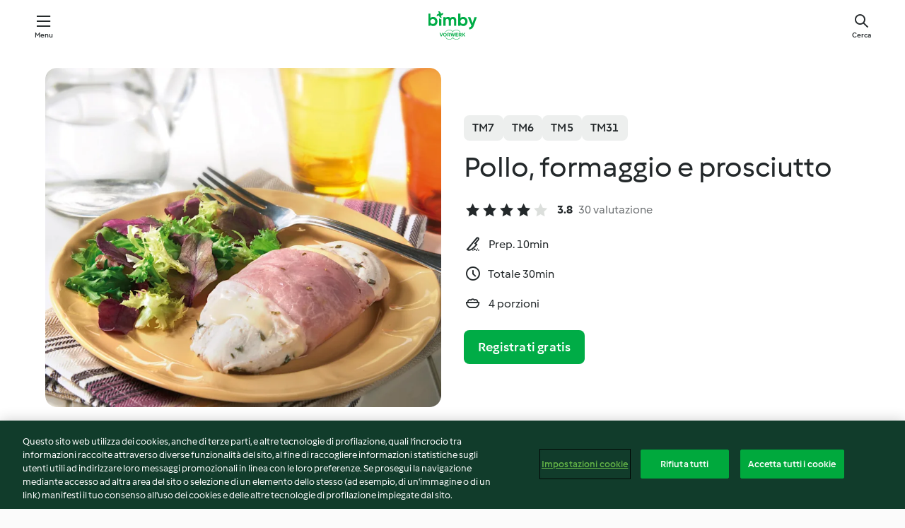

--- FILE ---
content_type: text/html; charset=utf-8
request_url: https://cookidoo.it/recipes/recipe/it-IT/r98388
body_size: 10409
content:
<!DOCTYPE html>
<html
  lang="it-IT"
  class="cicd2-theme">
<head>
    <meta property="og:url" content="https://cookidoo.it/recipes/recipe/it-IT/r98388"/>
    <meta property="og:title" content="Pollo, formaggio e prosciutto"/>
    <meta property="og:description" content="Un mondo di ricette Bimby® - Cookidoo® ti fa conoscere cibo delizioso proveniente da tutto il mondo.
Grazie a migliaia di ricette e idee, troverai allettanti ispirazioni ad ogni accesso."/>
    <meta property="og:image" content="https://assets.tmecosys.com/image/upload/t_web_rdp_recipe_584x480/img/recipe/ras/Assets/78EA05BF-3EF5-492E-B73E-2C5ADD1A07A5/Derivates/27F48A5E-7F5C-418E-BDD7-E36E9739CD2A.jpg"/>
    <meta name="robots" content="noarchive"/>
    <meta charset="utf-8">
    <meta name="viewport" content="width=device-width, initial-scale=1, shrink-to-fit=no">
    <link rel="stylesheet" href="https://patternlib-all.prod.external.eu-tm-prod.vorwerk-digital.com/pl-core-29.5.0-c777d148a40073f22d20001fcdd6914f.css">
      <link rel="stylesheet" href="https://patternlib-all.prod.external.eu-tm-prod.vorwerk-digital.com/cicd2-theme-29.5.0-43cee002ce95b4bcfc18513ecba0695e.css">
    <link rel="stylesheet" href="https://recipepublic-all.prod.external.eu-tm-prod.vorwerk-digital.com/bundle-7e9da6437349bf80779b292c7cffc47b.css">
    <link rel="icon" href="https://patternlib-all.prod.external.eu-tm-prod.vorwerk-digital.com/favicon-02a92602e0cf506ebd0186892a17fd82.ico">
    <link rel="preconnect" href="https://assets.tmecosys.com" crossorigin="anonymous">
    <script>"use strict";(()=>{function c(n){let t=document.cookie.match(new RegExp("(^| )"+n+"=([^;]+)"));if(t)return t[2]}var e={get:c};e.get("v-authenticated")?document.documentElement.classList.add("is-authenticated"):document.documentElement.classList.add("is-unauthenticated");})();
</script>
    <title>Pollo, formaggio e prosciutto - Cookidoo® – la nostra piattaforma ufficiale di ricette per Bimby®</title>
    <link rel="stylesheet" href="https://patternlib-all.prod.external.eu-tm-prod.vorwerk-digital.com/pl-recipe-2.18.3-4949e3c3f2b6c536234d63e48d89c215.css">
    <script type="application/ld+json">{"@context":"http://schema.org/","@type":"Recipe","name":"Pollo, formaggio e prosciutto","image":"https://assets.tmecosys.com/image/upload/t_web_rdp_recipe_584x480_1_5x/img/recipe/ras/Assets/78EA05BF-3EF5-492E-B73E-2C5ADD1A07A5/Derivates/27F48A5E-7F5C-418E-BDD7-E36E9739CD2A.jpg","totalTime":"PT30M","cookTime":"PT30M","prepTime":"PT10M","recipeYield":"4 porzioni","recipeCategory":["Secondi piatti a base di carne e salumi"],"recipeIngredient":["4 fette di prosciutto cotto","4 fette Emmental","4 fettine di petto di pollo","1 pizzico di sale","1 pizzico di timo secco tritato","1 pizzico di rosmarino secco in polvere","500 g di acqua"],"nutrition":{"@type":"NutritionInformation","calories":"245 kcal","carbohydrateContent":"1 g","fatContent":"11.3 g","proteinContent":"35 g"},"inLanguage":"it-IT","author":{"@type":"Organization","name":"Vorwerk Home & Co. KmG","address":"Wolleraustraße 11a\n8807 Freienbach\nSvizzera","url":"https://cookidoo.it"},"aggregateRating":{"@id":"AggregatedRating"}}</script>
</head>

<body>
  <core-user-info
    condition="html.is-authenticated"
    base="/profile/api/user"
    community-profile="/community/profile/it-IT"
    devices="/customer-devices/api/my-devices/versions"
    >
  </core-user-info>
  
  <div class="page-content">
      
  <header tabindex="-1" class="page-header">
    <div class="page-header__content">
      <a href="#main-content" class="link--skip">Vai al contenuto principale</a>
          <a class="logo page-header__home authenticated-only" href="/foundation/it-IT/for-you"
            aria-label="Link to the home page">
            <img class="logo" src="https://patternlib-all.prod.external.eu-tm-prod.vorwerk-digital.com/logo_bimby-432ced4ddfa63fafce356a72e218781a.svg"
              alt="Bimby®">
          </a>
          <a class="logo page-header__home unauthenticated-only" href="/foundation/it-IT/explore"
            aria-label="Link to the home page">
            <img class="logo" src="https://patternlib-all.prod.external.eu-tm-prod.vorwerk-digital.com/logo_bimby-432ced4ddfa63fafce356a72e218781a.svg"
              alt="Bimby®">
          </a>
      <core-nav class="page-header__nav">
        <nav class="core-nav__nav" role="navigation">
          <button class="core-nav__trigger">Menu</button>
          <div class="core-nav__container">
            <ul class="core-nav__main-links authenticated-only">
                <li class="core-nav__item">
                  <a href="/foundation/it-IT/for-you"
                    class="core-nav__link">Per Te</a>
                </li>
              <li class="core-nav__item">
                <a href="/foundation/it-IT/explore"
                  class="core-nav__link">Esplora</a>
              </li>
              <li class="core-nav__item">
                <a href="/organize/it-IT/my-recipes"
                  class="core-nav__link">Le mie ricette</a>
              </li>
              <li class="core-nav__item">
                <a href="/planning/it-IT/my-week"
                  class="core-nav__link">La mia settimana</a>
              </li>
                <li class="core-nav__item">
                  <a href="/shopping/it-IT"
                    class="core-nav__link">Lista della spesa</a>
                </li>
            </ul>
            <ul class=" core-nav__main-links unauthenticated-only">
              <li class="core-nav__item">
                <a href="/foundation/it-IT/explore"
                  class="core-nav__link">Esplora</a>
              </li>
              <li class="core-nav__item">
                <a href="/foundation/it-IT/membership"
                  class="core-nav__link">Abbonamento</a>
              </li>
              <li class="core-nav__item">
                <a href="/foundation/it-IT/help"
                  class="core-nav__link">Aiuto</a>
              </li>
            </ul>
            <ul class="core-nav__links unauthenticated-only">
              <li class="core-nav__item">
                <a href="/ciam/register/start"
                  class="core-nav__link page-header__sign-up page-header__icon">Registrati</a>
              </li>
              <li class="core-nav__item">
                <a href="/profile/it-IT/login?redirectAfterLogin=%2Frecipes%2Frecipe%2Fit-IT%2Fr98388"
                  class="core-nav__link page-header__login page-header__icon">Accedi</a>
              </li>
            </ul>
            <div role="separator" aria-orientation="vertical"
              class="core-nav__separator separator-vertical separator-vertical--silver-20"></div>
            <core-user-profile class="authenticated-only">
              <core-dropdown-menu class="core-nav__dropdown core-nav__dropdown--profile" align="bottom-right">
                <button class="core-dropdown-menu__trigger core-nav__dropdown-trigger">
                  <span class="core-nav__dropdown-trigger-icon" aria-hidden="true"></span>
                  <img class="core-nav__dropdown-trigger-picture" src alt>
                  <span class="core-dropdown-menu__trigger-text">
                      Profilo
                  </span>
                </button>
                <div class="core-dropdown-menu__content core-nav__dropdown-content">
                  <ul class="core-dropdown-list core-nav__dropdown-list">
                    <li class="core-community-profile__link">
                      <a href="/community/profile/it-IT"
                        class="core-dropdown-list__item core-nav__link core-nav__link--community">
                        <core-community-profile>
                          <span class="core-community-profile__icon" aria-hidden="true"></span>
                          <img class="core-community-profile__picture" src alt>
                          <div class="core-community-profile__heading-group">
                            <span class="core-community-profile__header">Profilo</span>
                            <span class="core-community-profile__subheader">Visualizza profilo</span>
                          </div>
                        </core-community-profile>
                      </a>
                    </li>
                    <li>
                      <a href="/commerce/it-IT/membership"
                        class="core-dropdown-list__item core-nav__link">Profilo</a>
                    </li>
                    <li>
                      <a href="/foundation/it-IT/help"
                        class="core-dropdown-list__item core-nav__link">Aiuto</a>
                    </li>
                    <li>
                      <a href="/profile/logout"
                        class="core-dropdown-list__item core-nav__link">Esci</a>
                    </li>
                  </ul>
                </div>
              </core-dropdown-menu>
            </core-user-profile>
          </div>
          <div role="separator" aria-orientation="vertical"
            class="core-nav__separator separator-vertical separator-vertical--silver-20"></div>
        </nav>
      </core-nav>
      <a class="page-header__search page-header__icon" href="/search/it-IT"
        aria-label="Cerca">Cerca</a>
    </div>
  </header>
  <recipe-scrollspy>
    <nav class="recipe-scrollspy__nav">
        <a href="#ingredients-section" class="recipe-scrollspy__link">Ingredienti</a>
  
      <a href="#difficulty-section" class="recipe-scrollspy__link">Difficoltà</a>
  
        <a href="#nutrition-section" class="recipe-scrollspy__link">Informazioni nutrizionali</a>
  
        <a href="#also-featured-in-section" class="recipe-scrollspy__link">Presente anche in</a>
  
      <a id="recipe-scrollspy-alternative-recipes" href="#alternative-recipes" class="recipe-scrollspy__link">Ti potrebbe interessare anche...</a>
    </nav>
  </recipe-scrollspy>

  <recipe-details id="main-content">
    <recipe-card>
      <div class="recipe-card__wrapper">
        <div class="recipe-card__image-wrapper">
            <core-image-loader>
              <img
                class="recipe-card__image"
                  src="https://assets.tmecosys.com/image/upload/t_web_rdp_recipe_584x480/img/recipe/ras/Assets/78EA05BF-3EF5-492E-B73E-2C5ADD1A07A5/Derivates/27F48A5E-7F5C-418E-BDD7-E36E9739CD2A.jpg"
                  srcset="https://assets.tmecosys.com/image/upload/t_web_rdp_recipe_584x480/img/recipe/ras/Assets/78EA05BF-3EF5-492E-B73E-2C5ADD1A07A5/Derivates/27F48A5E-7F5C-418E-BDD7-E36E9739CD2A.jpg 584w, https://assets.tmecosys.com/image/upload/t_web_rdp_recipe_584x480_1_5x/img/recipe/ras/Assets/78EA05BF-3EF5-492E-B73E-2C5ADD1A07A5/Derivates/27F48A5E-7F5C-418E-BDD7-E36E9739CD2A.jpg 876w"
                    sizes="(min-width: 1333px) 584px, (min-width: 768px) 50vw, 100vw"
                alt="Pollo, formaggio e prosciutto"
                title="Pollo, formaggio e prosciutto"/>
            </core-image-loader>
        </div>
        <div class="recipe-card__info">
    
            <div class="recipe-card__header">
              <div class="recipe-card__header-left">
                  <rdp-badges id="tm-versions-modal">
                      <button class="core-chip-button core-chip-button--flat core-chip-button--x-small">
                        TM7
                      </button>
                      <button class="core-chip-button core-chip-button--flat core-chip-button--x-small">
                        TM6
                      </button>
                      <button class="core-chip-button core-chip-button--flat core-chip-button--x-small">
                        TM5
                      </button>
                      <button class="core-chip-button core-chip-button--flat core-chip-button--x-small">
                        TM31
                      </button>
                  </rdp-badges>
                
                  <core-modal
                    trigger-id="tm-versions-modal"
                    class="tm-versions-modal"
                    prevent-body-scroll="true"
                    hidden>
                    <div class="core-modal__wrapper">
                      <div class="core-modal__container" role="dialog" aria-modal="true">
                  
                        <div class="core-modal__header">
                          <h2>Dispositivi & accessori</h2>
                          <button class="core-modal__close" aria-label="Close Modal"></button>
                        </div>
                  
                        <core-scrollbar class="core-modal__content" fadeout-top>
                          <div class="core-scrollbar__content">
                  
                            <rdp-tm-versions>
                              <p class="rdp-tm-versions__description">Questa ricetta è sviluppata per una combinazione specifica di dispositivi e accessori. Senza questa configurazione non possiamo garantire un successo positivo.</p>
                              <div class="rdp-tm-versions__list">
                                  <div class="rdp-tm-versions__item">
                                    <img src="https://patternlib-all.prod.external.eu-tm-prod.vorwerk-digital.com/tm7-83b22c91a1a1e7fee3797168f05f9754.png" class="rdp-tm-versions__image"/>
                                    <div class="rdp-tm-versions__wrapper">
                                      <span class="rdp-tm-versions__name">Bimby® TM7</span>
                                      <span class="rdp-tm-versions__compatibility">
                                        <span class="icon icon--checkmark-circle icon--xxxs"></span>Compatibile
                                      </span>
                                    </div>
                                  </div>
                                  <div class="rdp-tm-versions__item">
                                    <img src="https://patternlib-all.prod.external.eu-tm-prod.vorwerk-digital.com/tm6-fff867f1cfc7f35118b8b6dfffca8339.png" class="rdp-tm-versions__image"/>
                                    <div class="rdp-tm-versions__wrapper">
                                      <span class="rdp-tm-versions__name">Bimby® TM6</span>
                                      <span class="rdp-tm-versions__compatibility">
                                        <span class="icon icon--checkmark-circle icon--xxxs"></span>Compatibile
                                      </span>
                                    </div>
                                  </div>
                                  <div class="rdp-tm-versions__item">
                                    <img src="https://patternlib-all.prod.external.eu-tm-prod.vorwerk-digital.com/tm5-a3a665744eb0093e9108135bf6b1baa4.png" class="rdp-tm-versions__image"/>
                                    <div class="rdp-tm-versions__wrapper">
                                      <span class="rdp-tm-versions__name">Bimby® TM5</span>
                                      <span class="rdp-tm-versions__compatibility">
                                        <span class="icon icon--checkmark-circle icon--xxxs"></span>Compatibile
                                      </span>
                                    </div>
                                  </div>
                                  <div class="rdp-tm-versions__item">
                                    <img src="https://patternlib-all.prod.external.eu-tm-prod.vorwerk-digital.com/tm31-d180149ce35a8c8d99d7a3bbff0f1bec.png" class="rdp-tm-versions__image"/>
                                    <div class="rdp-tm-versions__wrapper">
                                      <span class="rdp-tm-versions__name">Bimby® TM31</span>
                                      <span class="rdp-tm-versions__compatibility">
                                        <span class="icon icon--checkmark-circle icon--xxxs"></span>Compatibile
                                      </span>
                                    </div>
                                  </div>
                              </div>
                            </rdp-tm-versions>
                  
                  
                          </div>
                        </core-scrollbar>
                  
                        <div class="core-modal__footer">
                          <a class="button--inline rdp-tm-versions__more" href="/foundation/it-IT/thermomix-compatibility">Ulteriori informazioni</a>
                        </div>
                      </div>
                    </div>
                  </core-modal>
                
              </div>
            </div>
    
          <div class="recipe-card__content">
            <core-ellipsis lines-count="3">
              <h1 class="recipe-card__section recipe-card__name">Pollo, formaggio e prosciutto</h1>
            </core-ellipsis>
            
            <core-rating>
  <div class="core-rating__rating-list">
      <span class="core-rating__point core-rating__point--full"></span>
      <span class="core-rating__point core-rating__point--full"></span>
      <span class="core-rating__point core-rating__point--full"></span>
      <span class="core-rating__point core-rating__point--full"></span>
      <span class="core-rating__point "></span>
  </div>
    <span class="core-rating__counter">3.8</span>
    <span class="core-rating__label">
      
      30 valutazione

      
    </span>
  <script type="application/ld+json">
  {
    "@context": "http://schema.org",
    "@type": "AggregateRating",
    "@id": "AggregatedRating",
    "ratingValue": 3.8,
    "reviewCount": 30
  }
  </script>
</core-rating>

            <div class="recipe-card__cook-params">
              <div class="recipe-card__cook-param">
                <span class="icon icon--time-preparation"></span>
                <span>Prep. 10min </span>
              </div>
              <div class="recipe-card__cook-param">
                <span class="icon icon--time"></span>
                <span>Totale 30min</span>
              </div>
              <div class="recipe-card__cook-param">
                <span class="icon icon--servings"></span>
                <span>4 porzioni</span>
              </div>
            </div>
          </div>
    
          <div class="recipe-card__footer">
            <a class="button--primary recipe-card__action-button recipe-card__action-button--primary"
              title="Registrati gratis"
              href="/ciam/register/start">Registrati gratis</a>
          </div>
        </div>
      </div>
    </recipe-card>
    
    <recipe-content>
      <div class="recipe-content__left">
        <div mobile-order="1">
          <div id="ingredients-section" class="recipe-content__section">
            <h4 class="recipe-content__title">Ingredienti</h4>
              <div class="recipe-content__inner-section">
                <ul class="ul--clean">
                    <li>
          <recipe-ingredient>
            <div class="recipe-ingredient__wrapper">
                <img class="recipe-ingredient__image"   src="https://assets.tmecosys.com/image/upload/t_web_ingredient_48x48/icons/ingredient_icons/525"
            srcset="https://assets.tmecosys.com/image/upload/t_web_ingredient_48x48/icons/ingredient_icons/525 48w, https://assets.tmecosys.com/image/upload/t_web_ingredient_48x48_1_5x/icons/ingredient_icons/525 72w, https://assets.tmecosys.com/image/upload/t_web_ingredient_48x48_2x/icons/ingredient_icons/525 96w"
              sizes="48px"
           />
          
                <div class="recipe-ingredient__content">
                  <span class="recipe-ingredient__name">
                        4
            fette
           di prosciutto cotto 
                  </span>
                    <span class="recipe-ingredient__description">taglio normale</span>
                </div>
            </div>
          </recipe-ingredient>
          </li>
                    <li>
          <recipe-ingredient>
            <div class="recipe-ingredient__wrapper">
                <img class="recipe-ingredient__image"   src="https://assets.tmecosys.com/image/upload/t_web_ingredient_48x48/icons/ingredient_icons/1128"
            srcset="https://assets.tmecosys.com/image/upload/t_web_ingredient_48x48/icons/ingredient_icons/1128 48w, https://assets.tmecosys.com/image/upload/t_web_ingredient_48x48_1_5x/icons/ingredient_icons/1128 72w, https://assets.tmecosys.com/image/upload/t_web_ingredient_48x48_2x/icons/ingredient_icons/1128 96w"
              sizes="48px"
           />
          
                <div class="recipe-ingredient__content">
                  <span class="recipe-ingredient__name">
                        4
            fette
           Emmental 
                  </span>
                    <span class="recipe-ingredient__description">taglio normale</span>
                </div>
            </div>
          </recipe-ingredient>
          </li>
                    <li>
          <recipe-ingredient>
            <div class="recipe-ingredient__wrapper">
                <img class="recipe-ingredient__image"   src="https://assets.tmecosys.com/image/upload/t_web_ingredient_48x48/icons/ingredient_icons/83"
            srcset="https://assets.tmecosys.com/image/upload/t_web_ingredient_48x48/icons/ingredient_icons/83 48w, https://assets.tmecosys.com/image/upload/t_web_ingredient_48x48_1_5x/icons/ingredient_icons/83 72w, https://assets.tmecosys.com/image/upload/t_web_ingredient_48x48_2x/icons/ingredient_icons/83 96w"
              sizes="48px"
           />
          
                <div class="recipe-ingredient__content">
                  <span class="recipe-ingredient__name">
                        4
            fettine
           di petto di pollo 
                  </span>
                    <span class="recipe-ingredient__description">(400 g circa)</span>
                </div>
            </div>
          </recipe-ingredient>
          </li>
                    <li>
          <recipe-ingredient>
            <div class="recipe-ingredient__wrapper">
                <img class="recipe-ingredient__image"   src="https://assets.tmecosys.com/image/upload/t_web_ingredient_48x48/icons/ingredient_icons/269"
            srcset="https://assets.tmecosys.com/image/upload/t_web_ingredient_48x48/icons/ingredient_icons/269 48w, https://assets.tmecosys.com/image/upload/t_web_ingredient_48x48_1_5x/icons/ingredient_icons/269 72w, https://assets.tmecosys.com/image/upload/t_web_ingredient_48x48_2x/icons/ingredient_icons/269 96w"
              sizes="48px"
           />
          
                <div class="recipe-ingredient__content">
                  <span class="recipe-ingredient__name">
                        1
            pizzico
           di sale 
                  </span>
                </div>
            </div>
          </recipe-ingredient>
          </li>
                    <li>
          <recipe-ingredient>
            <div class="recipe-ingredient__wrapper">
                <img class="recipe-ingredient__image"   src="https://assets.tmecosys.com/image/upload/t_web_ingredient_48x48/icons/ingredient_icons/986"
            srcset="https://assets.tmecosys.com/image/upload/t_web_ingredient_48x48/icons/ingredient_icons/986 48w, https://assets.tmecosys.com/image/upload/t_web_ingredient_48x48_1_5x/icons/ingredient_icons/986 72w, https://assets.tmecosys.com/image/upload/t_web_ingredient_48x48_2x/icons/ingredient_icons/986 96w"
              sizes="48px"
           />
          
                <div class="recipe-ingredient__content">
                  <span class="recipe-ingredient__name">
                        1
            pizzico
           di timo secco tritato 
                  </span>
                </div>
            </div>
          </recipe-ingredient>
          </li>
                    <li>
          <recipe-ingredient>
            <div class="recipe-ingredient__wrapper">
                <img class="recipe-ingredient__image"   src="https://assets.tmecosys.com/image/upload/t_web_ingredient_48x48/icons/ingredient_icons/983"
            srcset="https://assets.tmecosys.com/image/upload/t_web_ingredient_48x48/icons/ingredient_icons/983 48w, https://assets.tmecosys.com/image/upload/t_web_ingredient_48x48_1_5x/icons/ingredient_icons/983 72w, https://assets.tmecosys.com/image/upload/t_web_ingredient_48x48_2x/icons/ingredient_icons/983 96w"
              sizes="48px"
           />
          
                <div class="recipe-ingredient__content">
                  <span class="recipe-ingredient__name">
                        1
            pizzico
           di rosmarino secco in polvere 
                  </span>
                </div>
            </div>
          </recipe-ingredient>
          </li>
                    <li>
          <recipe-ingredient>
            <div class="recipe-ingredient__wrapper">
                <img class="recipe-ingredient__image"   src="https://assets.tmecosys.com/image/upload/t_web_ingredient_48x48/icons/ingredient_icons/54"
            srcset="https://assets.tmecosys.com/image/upload/t_web_ingredient_48x48/icons/ingredient_icons/54 48w, https://assets.tmecosys.com/image/upload/t_web_ingredient_48x48_1_5x/icons/ingredient_icons/54 72w, https://assets.tmecosys.com/image/upload/t_web_ingredient_48x48_2x/icons/ingredient_icons/54 96w"
              sizes="48px"
           />
          
                <div class="recipe-ingredient__content">
                  <span class="recipe-ingredient__name">
                        500
            g
           di acqua 
                  </span>
                </div>
            </div>
          </recipe-ingredient>
          </li>
                </ul>
              </div>
          </div>
          <hr>
        </div>
        <div mobile-order="3">
          <div id="difficulty-section" class="recipe-content__section">
            <h4 class="recipe-content__title">Difficoltà</h4>
            <rdp-difficulty>
              <span class="icon icon--s icon--chef-hat"></span>
              <p>facile</p>
            </rdp-difficulty>
          </div>
          <hr>
            <div id="nutrition-section" class="recipe-content__section">
              <h4 class="recipe-content__title">
                Valori nutritivi
                <span class="recipe-content__subtitle">per 1 porzione</span>
              </h4>
              <rdp-nutritious>
                  <div class="rdp-nutritious__item">
                    <span class="rdp-nutritious__name">Proteine</span>
                    <span class="rdp-nutritious__value">
                        35 g 
                    </span>
                  </div>
                  <div class="rdp-nutritious__item">
                    <span class="rdp-nutritious__name">Calorie</span>
                    <span class="rdp-nutritious__value">
                        1025 kJ  / 
                        245 kcal 
                    </span>
                  </div>
                  <div class="rdp-nutritious__item">
                    <span class="rdp-nutritious__name">Grassi</span>
                    <span class="rdp-nutritious__value">
                        11.3 g 
                    </span>
                  </div>
                  <div class="rdp-nutritious__item">
                    <span class="rdp-nutritious__name">Carboidrati</span>
                    <span class="rdp-nutritious__value">
                        1 g 
                    </span>
                  </div>
              </rdp-nutritious>
            </div>
            <hr>
        </div>
      </div>
      <div class="recipe-content__right">
        <div mobile-order="2">
          <div class="recipe-content__section">
            <recipe-membership-banner>
              <img src="https://patternlib-all.prod.external.eu-tm-prod.vorwerk-digital.com/cookidoo-world-da330b8ec91ef8ac5df385f0e440dffb.svg" class="recipe-membership-banner__image" />
              <h1 class="recipe-membership-banner__title">Vuoi preparare questa ricetta?</h1>
              <h4 class="recipe-membership-banner__subtitle"> Questa e altre 100 000 ricette ti aspettano!</h4>
              <p class="recipe-membership-banner__description">Registrati per una prova gratuita di 30 giorni e scopri tutto il mondo Cookidoo®.</p>
              <a href="/ciam/register/start" class="button--primary">Registrati gratis</a>
              <a href="/foundation/it-IT/membership" class="button--inline">Ulteriori informazioni</a>
            </recipe-membership-banner>
          </div>
          <hr>
        </div>
        <div mobile-order="4">
            <div id="also-featured-in-section" class="recipe-content__section">
              <h4 class="recipe-content__title">Presente anche in</h4>
              <rdp-collections>
                  <rdp-collection-tile>
                    <a class="rdp-collection-tile__wrapper" href="/collection/it-IT/p/VrkChipCollection-it-000001232001">
                      <img   src="https://assets.tmecosys.com/image/upload/t_web_col_80x80/img/collection/VrkChipCollection-it-000001232001.jpg"
            srcset="https://assets.tmecosys.com/image/upload/t_web_col_80x80/img/collection/VrkChipCollection-it-000001232001.jpg 80w, https://assets.tmecosys.com/image/upload/t_web_col_80x80_1_5x/img/collection/VrkChipCollection-it-000001232001.jpg 120w, https://assets.tmecosys.com/image/upload/t_web_col_80x80_2x/img/collection/VrkChipCollection-it-000001232001.jpg 160w"
              sizes="80px"
           class="rdp-collection-tile__image">
                      <div class="rdp-collection-tile__content">
                        <span class="rdp-collection-tile__name">Il meglio di  Voi...Noi... Bimby®</span>
                        <span class="rdp-collection-tile__info">59 ricette<br>Italia</span>
                      </div>
                    </a>
                  </rdp-collection-tile>
              </rdp-collections>
            </div>
            <hr>
        </div>
      </div>
    </recipe-content>
  </recipe-details>

  
  
  
  <div id="alternative-recipes" class="l-content l-content--additional recipe-alternative-recipes">
    <core-stripe class="core-stripe--modern" aria-labelledby="stripe-header" aria-describedby="stripe-description" role="region"
                 data-category="VrkNavCategory-RPF-004">
      <h3 class="core-stripe__header" id="stripe-header">
          Ti potrebbe interessare anche...
      </h3>
        <div class="core-stripe__content">
          
  
          
            <core-tile class="core-tile--expanded" id="r93588" data-recipe-id="r93588"><a class="link--alt" href="/recipes/recipe/it-IT/r93588"><div aria-hidden="true" class="core-tile__image-wrapper">
    <img
      class="core-tile__image"
      alt="Pollo, pancetta e olive"
      title="Pollo, pancetta e olive"
      src="https://assets.tmecosys.com/image/upload/t_web_shared_recipe_221x240/img/recipe/ras/Assets/0C466D81-1463-46B9-B4B4-C03BD62BC0F2/Derivates/D07662CA-2FE6-48FC-ACE9-385C0459844B"
      sizes="221px"
      decoding="async"
      srcset="https://assets.tmecosys.com/image/upload/t_web_shared_recipe_221x240/img/recipe/ras/Assets/0C466D81-1463-46B9-B4B4-C03BD62BC0F2/Derivates/D07662CA-2FE6-48FC-ACE9-385C0459844B 221w, https://assets.tmecosys.com/image/upload/t_web_shared_recipe_221x240_1_5x/img/recipe/ras/Assets/0C466D81-1463-46B9-B4B4-C03BD62BC0F2/Derivates/D07662CA-2FE6-48FC-ACE9-385C0459844B 331w, https://assets.tmecosys.com/image/upload/t_web_shared_recipe_221x240_2x/img/recipe/ras/Assets/0C466D81-1463-46B9-B4B4-C03BD62BC0F2/Derivates/D07662CA-2FE6-48FC-ACE9-385C0459844B 442w"
    />
  </div><div class="core-tile__description-wrapper"><div class="core-tile__description"><core-ellipsis><p class="core-tile__description-text">Pollo, pancetta e olive</p></core-ellipsis><button class="core-tile__trigger authenticated-only context-menu-trigger" aria-label="Aprire le opzioni delle ricette" type="button"></button></div><core-rating class="core-rating--short core-rating--small"><span class="core-rating__counter" aria-label="Valutazione 3.3">3.3</span><span class="core-rating__point core-rating__point--full" aria-disabled="true"></span><span class="core-rating__label" aria-label="dalle recensioni di 33">(33)</span></core-rating><p class="core-tile__description-subline" aria-label="Tempo totale 35min">35min</p></div></a><core-context-menu trigger-class="context-menu-trigger" class="translate-x-[0.5px]"><ul class="core-dropdown-list"><li><core-transclude href="/planning/it-IT/transclude/manage-cook-today/r93588" prevent-page-reload="true" on="context-menu-open" context="core-context-menu"></core-transclude></li><li><core-transclude href="/organize/it-IT/transclude/manage-bookmark/r93588" prevent-page-reload="true" on="context-menu-open" context="core-context-menu"></core-transclude></li><li><core-transclude href="/organize/it-IT/transclude/manage-custom-list/r93588" prevent-page-reload="true" on="context-menu-open" context="core-context-menu"></core-transclude></li><li><core-transclude href="/planning/it-IT/transclude/manage-add-to-myweek/r93588" prevent-page-reload="true" on="context-menu-open" context="core-context-menu"></core-transclude></li><li><core-transclude href="/shopping/it-IT/partial/add-to-shopping-list/r93588" prevent-page-reload="true" on="context-menu-open" context="core-context-menu"></core-transclude></li><li><core-transclude href="/created-recipes/it-IT/partials/add-to-customer-recipes?recipeUrl=https%3A%2F%2Fcookidoo.it%2Frecipes%2Frecipe%2Fit-IT%2Fr93588" prevent-page-reload="true" on="context-menu-open" context="core-context-menu"></core-transclude></li><li data-error="401" data-redirect-param="redirectAfterLogin" class="display-none"><a href="/profile/it-IT/login?redirectAfterLogin=%2Fsearch%2Fit-IT%2Ffragments%2Fstripe%3Flimit%3D12%26lazyLoading%3Dtrue%26accessories%3DincludingFriend%252CincludingBladeCoverWithPeeler%252CincludingCutter%252CincludingSensor%26includeRating%3Dtrue%26like%3Dr98388" class="core-dropdown-list__item"><span class="icon" aria-hidden="true">refresh</span>Aggiorna accesso</a></li></ul></core-context-menu></core-tile><core-tile class="core-tile--expanded" id="r85447" data-recipe-id="r85447"><a class="link--alt" href="/recipes/recipe/it-IT/r85447"><div aria-hidden="true" class="core-tile__image-wrapper">
    <img
      class="core-tile__image"
      alt="Scaloppine ai funghi"
      title="Scaloppine ai funghi"
      src="https://assets.tmecosys.com/image/upload/t_web_shared_recipe_221x240/img/recipe/ras/Assets/BB5237A4-1F6A-46B4-9DE7-395CCED3F7E4/Derivates/d7cb24d6-666a-45d6-a3b6-f668b437f188"
      sizes="221px"
      decoding="async"
      srcset="https://assets.tmecosys.com/image/upload/t_web_shared_recipe_221x240/img/recipe/ras/Assets/BB5237A4-1F6A-46B4-9DE7-395CCED3F7E4/Derivates/d7cb24d6-666a-45d6-a3b6-f668b437f188 221w, https://assets.tmecosys.com/image/upload/t_web_shared_recipe_221x240_1_5x/img/recipe/ras/Assets/BB5237A4-1F6A-46B4-9DE7-395CCED3F7E4/Derivates/d7cb24d6-666a-45d6-a3b6-f668b437f188 331w, https://assets.tmecosys.com/image/upload/t_web_shared_recipe_221x240_2x/img/recipe/ras/Assets/BB5237A4-1F6A-46B4-9DE7-395CCED3F7E4/Derivates/d7cb24d6-666a-45d6-a3b6-f668b437f188 442w"
    />
  </div><div class="core-tile__description-wrapper"><div class="core-tile__description"><core-ellipsis><p class="core-tile__description-text">Scaloppine ai funghi</p></core-ellipsis><button class="core-tile__trigger authenticated-only context-menu-trigger" aria-label="Aprire le opzioni delle ricette" type="button"></button></div><core-rating class="core-rating--short core-rating--small"><span class="core-rating__counter" aria-label="Valutazione 3">3.0</span><span class="core-rating__point core-rating__point--full" aria-disabled="true"></span><span class="core-rating__label" aria-label="dalle recensioni di 362">(362)</span></core-rating><p class="core-tile__description-subline" aria-label="Tempo totale 40min">40min</p></div></a><core-context-menu trigger-class="context-menu-trigger" class="translate-x-[0.5px]"><ul class="core-dropdown-list"><li><core-transclude href="/planning/it-IT/transclude/manage-cook-today/r85447" prevent-page-reload="true" on="context-menu-open" context="core-context-menu"></core-transclude></li><li><core-transclude href="/organize/it-IT/transclude/manage-bookmark/r85447" prevent-page-reload="true" on="context-menu-open" context="core-context-menu"></core-transclude></li><li><core-transclude href="/organize/it-IT/transclude/manage-custom-list/r85447" prevent-page-reload="true" on="context-menu-open" context="core-context-menu"></core-transclude></li><li><core-transclude href="/planning/it-IT/transclude/manage-add-to-myweek/r85447" prevent-page-reload="true" on="context-menu-open" context="core-context-menu"></core-transclude></li><li><core-transclude href="/shopping/it-IT/partial/add-to-shopping-list/r85447" prevent-page-reload="true" on="context-menu-open" context="core-context-menu"></core-transclude></li><li><core-transclude href="/created-recipes/it-IT/partials/add-to-customer-recipes?recipeUrl=https%3A%2F%2Fcookidoo.it%2Frecipes%2Frecipe%2Fit-IT%2Fr85447" prevent-page-reload="true" on="context-menu-open" context="core-context-menu"></core-transclude></li><li data-error="401" data-redirect-param="redirectAfterLogin" class="display-none"><a href="/profile/it-IT/login?redirectAfterLogin=%2Fsearch%2Fit-IT%2Ffragments%2Fstripe%3Flimit%3D12%26lazyLoading%3Dtrue%26accessories%3DincludingFriend%252CincludingBladeCoverWithPeeler%252CincludingCutter%252CincludingSensor%26includeRating%3Dtrue%26like%3Dr98388" class="core-dropdown-list__item"><span class="icon" aria-hidden="true">refresh</span>Aggiorna accesso</a></li></ul></core-context-menu></core-tile><core-tile class="core-tile--expanded" id="r54831" data-recipe-id="r54831"><a class="link--alt" href="/recipes/recipe/it-IT/r54831"><div aria-hidden="true" class="core-tile__image-wrapper">
    <img
      class="core-tile__image"
      alt="Polpette al sugo"
      title="Polpette al sugo"
      src="https://assets.tmecosys.com/image/upload/t_web_shared_recipe_221x240/img/recipe/ras/Assets/da8bb8d6f73d46d01ab80f2fcac14630/Derivates/b80699b2bf92d7e127fc59dbaabbb6dd5f5263b8"
      sizes="221px"
      decoding="async"
      srcset="https://assets.tmecosys.com/image/upload/t_web_shared_recipe_221x240/img/recipe/ras/Assets/da8bb8d6f73d46d01ab80f2fcac14630/Derivates/b80699b2bf92d7e127fc59dbaabbb6dd5f5263b8 221w, https://assets.tmecosys.com/image/upload/t_web_shared_recipe_221x240_1_5x/img/recipe/ras/Assets/da8bb8d6f73d46d01ab80f2fcac14630/Derivates/b80699b2bf92d7e127fc59dbaabbb6dd5f5263b8 331w, https://assets.tmecosys.com/image/upload/t_web_shared_recipe_221x240_2x/img/recipe/ras/Assets/da8bb8d6f73d46d01ab80f2fcac14630/Derivates/b80699b2bf92d7e127fc59dbaabbb6dd5f5263b8 442w"
    />
  </div><div class="core-tile__description-wrapper"><div class="core-tile__description"><core-ellipsis><p class="core-tile__description-text">Polpette al sugo</p></core-ellipsis><button class="core-tile__trigger authenticated-only context-menu-trigger" aria-label="Aprire le opzioni delle ricette" type="button"></button></div><core-rating class="core-rating--short core-rating--small"><span class="core-rating__counter" aria-label="Valutazione 4.6">4.6</span><span class="core-rating__point core-rating__point--full" aria-disabled="true"></span><span class="core-rating__label" aria-label="dalle recensioni di 1673">(1.7K)</span></core-rating><p class="core-tile__description-subline" aria-label="Tempo totale 45min">45min</p></div></a><core-context-menu trigger-class="context-menu-trigger" class="translate-x-[0.5px]"><ul class="core-dropdown-list"><li><core-transclude href="/planning/it-IT/transclude/manage-cook-today/r54831" prevent-page-reload="true" on="context-menu-open" context="core-context-menu"></core-transclude></li><li><core-transclude href="/organize/it-IT/transclude/manage-bookmark/r54831" prevent-page-reload="true" on="context-menu-open" context="core-context-menu"></core-transclude></li><li><core-transclude href="/organize/it-IT/transclude/manage-custom-list/r54831" prevent-page-reload="true" on="context-menu-open" context="core-context-menu"></core-transclude></li><li><core-transclude href="/planning/it-IT/transclude/manage-add-to-myweek/r54831" prevent-page-reload="true" on="context-menu-open" context="core-context-menu"></core-transclude></li><li><core-transclude href="/shopping/it-IT/partial/add-to-shopping-list/r54831" prevent-page-reload="true" on="context-menu-open" context="core-context-menu"></core-transclude></li><li><core-transclude href="/created-recipes/it-IT/partials/add-to-customer-recipes?recipeUrl=https%3A%2F%2Fcookidoo.it%2Frecipes%2Frecipe%2Fit-IT%2Fr54831" prevent-page-reload="true" on="context-menu-open" context="core-context-menu"></core-transclude></li><li data-error="401" data-redirect-param="redirectAfterLogin" class="display-none"><a href="/profile/it-IT/login?redirectAfterLogin=%2Fsearch%2Fit-IT%2Ffragments%2Fstripe%3Flimit%3D12%26lazyLoading%3Dtrue%26accessories%3DincludingFriend%252CincludingBladeCoverWithPeeler%252CincludingCutter%252CincludingSensor%26includeRating%3Dtrue%26like%3Dr98388" class="core-dropdown-list__item"><span class="icon" aria-hidden="true">refresh</span>Aggiorna accesso</a></li></ul></core-context-menu></core-tile><core-tile class="core-tile--expanded" id="r143950" data-recipe-id="r143950"><a class="link--alt" href="/recipes/recipe/it-IT/r143950"><div aria-hidden="true" class="core-tile__image-wrapper">
    <img
      class="core-tile__image"
      alt="Salsicciotti di pollo e Parmigiano reggiano"
      title="Salsicciotti di pollo e Parmigiano reggiano"
      src="https://assets.tmecosys.com/image/upload/t_web_shared_recipe_221x240/img/recipe/ras/Assets/CFE53B83-73F8-4AD7-9B4E-E1D78CFD19AD/Derivates/632BCEC5-EA28-451D-AF75-BCBD7B0FBEA1"
      sizes="221px"
      decoding="async"
      srcset="https://assets.tmecosys.com/image/upload/t_web_shared_recipe_221x240/img/recipe/ras/Assets/CFE53B83-73F8-4AD7-9B4E-E1D78CFD19AD/Derivates/632BCEC5-EA28-451D-AF75-BCBD7B0FBEA1 221w, https://assets.tmecosys.com/image/upload/t_web_shared_recipe_221x240_1_5x/img/recipe/ras/Assets/CFE53B83-73F8-4AD7-9B4E-E1D78CFD19AD/Derivates/632BCEC5-EA28-451D-AF75-BCBD7B0FBEA1 331w, https://assets.tmecosys.com/image/upload/t_web_shared_recipe_221x240_2x/img/recipe/ras/Assets/CFE53B83-73F8-4AD7-9B4E-E1D78CFD19AD/Derivates/632BCEC5-EA28-451D-AF75-BCBD7B0FBEA1 442w"
    />
  </div><div class="core-tile__description-wrapper"><div class="core-tile__description"><core-ellipsis><p class="core-tile__description-text">Salsicciotti di pollo e Parmigiano reggiano</p></core-ellipsis><button class="core-tile__trigger authenticated-only context-menu-trigger" aria-label="Aprire le opzioni delle ricette" type="button"></button></div><core-rating class="core-rating--short core-rating--small"><span class="core-rating__counter" aria-label="Valutazione 3.6">3.6</span><span class="core-rating__point core-rating__point--full" aria-disabled="true"></span><span class="core-rating__label" aria-label="dalle recensioni di 76">(76)</span></core-rating><p class="core-tile__description-subline" aria-label="Tempo totale 35min">35min</p></div></a><core-context-menu trigger-class="context-menu-trigger" class="translate-x-[0.5px]"><ul class="core-dropdown-list"><li><core-transclude href="/planning/it-IT/transclude/manage-cook-today/r143950" prevent-page-reload="true" on="context-menu-open" context="core-context-menu"></core-transclude></li><li><core-transclude href="/organize/it-IT/transclude/manage-bookmark/r143950" prevent-page-reload="true" on="context-menu-open" context="core-context-menu"></core-transclude></li><li><core-transclude href="/organize/it-IT/transclude/manage-custom-list/r143950" prevent-page-reload="true" on="context-menu-open" context="core-context-menu"></core-transclude></li><li><core-transclude href="/planning/it-IT/transclude/manage-add-to-myweek/r143950" prevent-page-reload="true" on="context-menu-open" context="core-context-menu"></core-transclude></li><li><core-transclude href="/shopping/it-IT/partial/add-to-shopping-list/r143950" prevent-page-reload="true" on="context-menu-open" context="core-context-menu"></core-transclude></li><li><core-transclude href="/created-recipes/it-IT/partials/add-to-customer-recipes?recipeUrl=https%3A%2F%2Fcookidoo.it%2Frecipes%2Frecipe%2Fit-IT%2Fr143950" prevent-page-reload="true" on="context-menu-open" context="core-context-menu"></core-transclude></li><li data-error="401" data-redirect-param="redirectAfterLogin" class="display-none"><a href="/profile/it-IT/login?redirectAfterLogin=%2Fsearch%2Fit-IT%2Ffragments%2Fstripe%3Flimit%3D12%26lazyLoading%3Dtrue%26accessories%3DincludingFriend%252CincludingBladeCoverWithPeeler%252CincludingCutter%252CincludingSensor%26includeRating%3Dtrue%26like%3Dr98388" class="core-dropdown-list__item"><span class="icon" aria-hidden="true">refresh</span>Aggiorna accesso</a></li></ul></core-context-menu></core-tile><core-tile class="core-tile--expanded" id="r141945" data-recipe-id="r141945"><a class="link--alt" href="/recipes/recipe/it-IT/r141945"><div aria-hidden="true" class="core-tile__image-wrapper">
    <img
      class="core-tile__image"
      alt="Polpette di pollo cuore di formaggio e finocchi"
      title="Polpette di pollo cuore di formaggio e finocchi"
      src="https://assets.tmecosys.com/image/upload/t_web_shared_recipe_221x240/img/recipe/ras/Assets/43373255-3D02-4465-BA6D-364526C17BC6/Derivates/9FB5BCD7-0C29-4A95-9E5A-BD17A448D39A"
      sizes="221px"
      decoding="async"
      srcset="https://assets.tmecosys.com/image/upload/t_web_shared_recipe_221x240/img/recipe/ras/Assets/43373255-3D02-4465-BA6D-364526C17BC6/Derivates/9FB5BCD7-0C29-4A95-9E5A-BD17A448D39A 221w, https://assets.tmecosys.com/image/upload/t_web_shared_recipe_221x240_1_5x/img/recipe/ras/Assets/43373255-3D02-4465-BA6D-364526C17BC6/Derivates/9FB5BCD7-0C29-4A95-9E5A-BD17A448D39A 331w, https://assets.tmecosys.com/image/upload/t_web_shared_recipe_221x240_2x/img/recipe/ras/Assets/43373255-3D02-4465-BA6D-364526C17BC6/Derivates/9FB5BCD7-0C29-4A95-9E5A-BD17A448D39A 442w"
    />
  </div><div class="core-tile__description-wrapper"><div class="core-tile__description"><core-ellipsis><p class="core-tile__description-text">Polpette di pollo cuore di formaggio e finocchi</p></core-ellipsis><button class="core-tile__trigger authenticated-only context-menu-trigger" aria-label="Aprire le opzioni delle ricette" type="button"></button></div><core-rating class="core-rating--short core-rating--small"><span class="core-rating__counter" aria-label="Valutazione 4.533333333333333">4.5</span><span class="core-rating__point core-rating__point--full" aria-disabled="true"></span><span class="core-rating__label" aria-label="dalle recensioni di 180">(180)</span></core-rating><p class="core-tile__description-subline" aria-label="Tempo totale 1h">1h</p></div></a><core-context-menu trigger-class="context-menu-trigger" class="translate-x-[0.5px]"><ul class="core-dropdown-list"><li><core-transclude href="/planning/it-IT/transclude/manage-cook-today/r141945" prevent-page-reload="true" on="context-menu-open" context="core-context-menu"></core-transclude></li><li><core-transclude href="/organize/it-IT/transclude/manage-bookmark/r141945" prevent-page-reload="true" on="context-menu-open" context="core-context-menu"></core-transclude></li><li><core-transclude href="/organize/it-IT/transclude/manage-custom-list/r141945" prevent-page-reload="true" on="context-menu-open" context="core-context-menu"></core-transclude></li><li><core-transclude href="/planning/it-IT/transclude/manage-add-to-myweek/r141945" prevent-page-reload="true" on="context-menu-open" context="core-context-menu"></core-transclude></li><li><core-transclude href="/shopping/it-IT/partial/add-to-shopping-list/r141945" prevent-page-reload="true" on="context-menu-open" context="core-context-menu"></core-transclude></li><li><core-transclude href="/created-recipes/it-IT/partials/add-to-customer-recipes?recipeUrl=https%3A%2F%2Fcookidoo.it%2Frecipes%2Frecipe%2Fit-IT%2Fr141945" prevent-page-reload="true" on="context-menu-open" context="core-context-menu"></core-transclude></li><li data-error="401" data-redirect-param="redirectAfterLogin" class="display-none"><a href="/profile/it-IT/login?redirectAfterLogin=%2Fsearch%2Fit-IT%2Ffragments%2Fstripe%3Flimit%3D12%26lazyLoading%3Dtrue%26accessories%3DincludingFriend%252CincludingBladeCoverWithPeeler%252CincludingCutter%252CincludingSensor%26includeRating%3Dtrue%26like%3Dr98388" class="core-dropdown-list__item"><span class="icon" aria-hidden="true">refresh</span>Aggiorna accesso</a></li></ul></core-context-menu></core-tile><core-tile class="core-tile--expanded" id="r119799" data-recipe-id="r119799"><a class="link--alt" href="/recipes/recipe/it-IT/r119799"><div aria-hidden="true" class="core-tile__image-wrapper">
    <img
      class="core-tile__image"
      alt="Bocconcini di pollo al limone"
      title="Bocconcini di pollo al limone"
      src="https://assets.tmecosys.com/image/upload/t_web_shared_recipe_221x240/img/recipe/ras/Assets/a1090e690591c9d9be8971a856d8a92a/Derivates/b9b4f6c47f650d970e1f0dc0816ab301d9884ea4"
      sizes="221px"
      decoding="async"
      srcset="https://assets.tmecosys.com/image/upload/t_web_shared_recipe_221x240/img/recipe/ras/Assets/a1090e690591c9d9be8971a856d8a92a/Derivates/b9b4f6c47f650d970e1f0dc0816ab301d9884ea4 221w, https://assets.tmecosys.com/image/upload/t_web_shared_recipe_221x240_1_5x/img/recipe/ras/Assets/a1090e690591c9d9be8971a856d8a92a/Derivates/b9b4f6c47f650d970e1f0dc0816ab301d9884ea4 331w, https://assets.tmecosys.com/image/upload/t_web_shared_recipe_221x240_2x/img/recipe/ras/Assets/a1090e690591c9d9be8971a856d8a92a/Derivates/b9b4f6c47f650d970e1f0dc0816ab301d9884ea4 442w"
    />
  </div><div class="core-tile__description-wrapper"><div class="core-tile__description"><core-ellipsis><p class="core-tile__description-text">Bocconcini di pollo al limone</p></core-ellipsis><button class="core-tile__trigger authenticated-only context-menu-trigger" aria-label="Aprire le opzioni delle ricette" type="button"></button></div><core-rating class="core-rating--short core-rating--small"><span class="core-rating__counter" aria-label="Valutazione 3.9">3.9</span><span class="core-rating__point core-rating__point--full" aria-disabled="true"></span><span class="core-rating__label" aria-label="dalle recensioni di 1445">(1.4K)</span></core-rating><p class="core-tile__description-subline" aria-label="Tempo totale 45min">45min</p></div></a><core-context-menu trigger-class="context-menu-trigger" class="translate-x-[0.5px]"><ul class="core-dropdown-list"><li><core-transclude href="/planning/it-IT/transclude/manage-cook-today/r119799" prevent-page-reload="true" on="context-menu-open" context="core-context-menu"></core-transclude></li><li><core-transclude href="/organize/it-IT/transclude/manage-bookmark/r119799" prevent-page-reload="true" on="context-menu-open" context="core-context-menu"></core-transclude></li><li><core-transclude href="/organize/it-IT/transclude/manage-custom-list/r119799" prevent-page-reload="true" on="context-menu-open" context="core-context-menu"></core-transclude></li><li><core-transclude href="/planning/it-IT/transclude/manage-add-to-myweek/r119799" prevent-page-reload="true" on="context-menu-open" context="core-context-menu"></core-transclude></li><li><core-transclude href="/shopping/it-IT/partial/add-to-shopping-list/r119799" prevent-page-reload="true" on="context-menu-open" context="core-context-menu"></core-transclude></li><li><core-transclude href="/created-recipes/it-IT/partials/add-to-customer-recipes?recipeUrl=https%3A%2F%2Fcookidoo.it%2Frecipes%2Frecipe%2Fit-IT%2Fr119799" prevent-page-reload="true" on="context-menu-open" context="core-context-menu"></core-transclude></li><li data-error="401" data-redirect-param="redirectAfterLogin" class="display-none"><a href="/profile/it-IT/login?redirectAfterLogin=%2Fsearch%2Fit-IT%2Ffragments%2Fstripe%3Flimit%3D12%26lazyLoading%3Dtrue%26accessories%3DincludingFriend%252CincludingBladeCoverWithPeeler%252CincludingCutter%252CincludingSensor%26includeRating%3Dtrue%26like%3Dr98388" class="core-dropdown-list__item"><span class="icon" aria-hidden="true">refresh</span>Aggiorna accesso</a></li></ul></core-context-menu></core-tile><core-tile class="core-tile--expanded" id="r119122" data-recipe-id="r119122"><a class="link--alt" href="/recipes/recipe/it-IT/r119122"><div aria-hidden="true" class="core-tile__image-wrapper">
    <img
      class="core-tile__image"
      alt="Bocconcini di pollo al latte e formaggio"
      title="Bocconcini di pollo al latte e formaggio"
      src="https://assets.tmecosys.com/image/upload/t_web_shared_recipe_221x240/img/recipe/ras/Assets/73336023-DCD1-4AC6-A222-F4218EB6CDB1/Derivates/C35C40EB-B58F-4E9A-B0FC-10C5994449F4"
      sizes="221px"
      decoding="async"
      srcset="https://assets.tmecosys.com/image/upload/t_web_shared_recipe_221x240/img/recipe/ras/Assets/73336023-DCD1-4AC6-A222-F4218EB6CDB1/Derivates/C35C40EB-B58F-4E9A-B0FC-10C5994449F4 221w, https://assets.tmecosys.com/image/upload/t_web_shared_recipe_221x240_1_5x/img/recipe/ras/Assets/73336023-DCD1-4AC6-A222-F4218EB6CDB1/Derivates/C35C40EB-B58F-4E9A-B0FC-10C5994449F4 331w, https://assets.tmecosys.com/image/upload/t_web_shared_recipe_221x240_2x/img/recipe/ras/Assets/73336023-DCD1-4AC6-A222-F4218EB6CDB1/Derivates/C35C40EB-B58F-4E9A-B0FC-10C5994449F4 442w"
    />
  </div><div class="core-tile__description-wrapper"><div class="core-tile__description"><core-ellipsis><p class="core-tile__description-text">Bocconcini di pollo al latte e formaggio</p></core-ellipsis><button class="core-tile__trigger authenticated-only context-menu-trigger" aria-label="Aprire le opzioni delle ricette" type="button"></button></div><core-rating class="core-rating--short core-rating--small"><span class="core-rating__counter" aria-label="Valutazione 3.6">3.6</span><span class="core-rating__point core-rating__point--full" aria-disabled="true"></span><span class="core-rating__label" aria-label="dalle recensioni di 228">(228)</span></core-rating><p class="core-tile__description-subline" aria-label="Tempo totale 30min">30min</p></div></a><core-context-menu trigger-class="context-menu-trigger" class="translate-x-[0.5px]"><ul class="core-dropdown-list"><li><core-transclude href="/planning/it-IT/transclude/manage-cook-today/r119122" prevent-page-reload="true" on="context-menu-open" context="core-context-menu"></core-transclude></li><li><core-transclude href="/organize/it-IT/transclude/manage-bookmark/r119122" prevent-page-reload="true" on="context-menu-open" context="core-context-menu"></core-transclude></li><li><core-transclude href="/organize/it-IT/transclude/manage-custom-list/r119122" prevent-page-reload="true" on="context-menu-open" context="core-context-menu"></core-transclude></li><li><core-transclude href="/planning/it-IT/transclude/manage-add-to-myweek/r119122" prevent-page-reload="true" on="context-menu-open" context="core-context-menu"></core-transclude></li><li><core-transclude href="/shopping/it-IT/partial/add-to-shopping-list/r119122" prevent-page-reload="true" on="context-menu-open" context="core-context-menu"></core-transclude></li><li><core-transclude href="/created-recipes/it-IT/partials/add-to-customer-recipes?recipeUrl=https%3A%2F%2Fcookidoo.it%2Frecipes%2Frecipe%2Fit-IT%2Fr119122" prevent-page-reload="true" on="context-menu-open" context="core-context-menu"></core-transclude></li><li data-error="401" data-redirect-param="redirectAfterLogin" class="display-none"><a href="/profile/it-IT/login?redirectAfterLogin=%2Fsearch%2Fit-IT%2Ffragments%2Fstripe%3Flimit%3D12%26lazyLoading%3Dtrue%26accessories%3DincludingFriend%252CincludingBladeCoverWithPeeler%252CincludingCutter%252CincludingSensor%26includeRating%3Dtrue%26like%3Dr98388" class="core-dropdown-list__item"><span class="icon" aria-hidden="true">refresh</span>Aggiorna accesso</a></li></ul></core-context-menu></core-tile><core-tile class="core-tile--expanded" id="r109402" data-recipe-id="r109402"><a class="link--alt" href="/recipes/recipe/it-IT/r109402"><div aria-hidden="true" class="core-tile__image-wrapper">
    <img
      class="core-tile__image"
      alt="Polpette di pollo con pancetta croccante"
      title="Polpette di pollo con pancetta croccante"
      src="https://assets.tmecosys.com/image/upload/t_web_shared_recipe_221x240/img/recipe/ras/Assets/972CD38B-6D0A-4482-ACA9-D44C218EA8BF/Derivates/EBB17C8D-2875-4EC6-9535-A7DAC988FAD0"
      sizes="221px"
      decoding="async"
      srcset="https://assets.tmecosys.com/image/upload/t_web_shared_recipe_221x240/img/recipe/ras/Assets/972CD38B-6D0A-4482-ACA9-D44C218EA8BF/Derivates/EBB17C8D-2875-4EC6-9535-A7DAC988FAD0 221w, https://assets.tmecosys.com/image/upload/t_web_shared_recipe_221x240_1_5x/img/recipe/ras/Assets/972CD38B-6D0A-4482-ACA9-D44C218EA8BF/Derivates/EBB17C8D-2875-4EC6-9535-A7DAC988FAD0 331w, https://assets.tmecosys.com/image/upload/t_web_shared_recipe_221x240_2x/img/recipe/ras/Assets/972CD38B-6D0A-4482-ACA9-D44C218EA8BF/Derivates/EBB17C8D-2875-4EC6-9535-A7DAC988FAD0 442w"
    />
  </div><div class="core-tile__description-wrapper"><div class="core-tile__description"><core-ellipsis><p class="core-tile__description-text">Polpette di pollo con pancetta croccante</p></core-ellipsis><button class="core-tile__trigger authenticated-only context-menu-trigger" aria-label="Aprire le opzioni delle ricette" type="button"></button></div><core-rating class="core-rating--short core-rating--small"><span class="core-rating__counter" aria-label="Valutazione 3.9">3.9</span><span class="core-rating__point core-rating__point--full" aria-disabled="true"></span><span class="core-rating__label" aria-label="dalle recensioni di 41">(41)</span></core-rating><p class="core-tile__description-subline" aria-label="Tempo totale 45min">45min</p></div></a><core-context-menu trigger-class="context-menu-trigger" class="translate-x-[0.5px]"><ul class="core-dropdown-list"><li><core-transclude href="/planning/it-IT/transclude/manage-cook-today/r109402" prevent-page-reload="true" on="context-menu-open" context="core-context-menu"></core-transclude></li><li><core-transclude href="/organize/it-IT/transclude/manage-bookmark/r109402" prevent-page-reload="true" on="context-menu-open" context="core-context-menu"></core-transclude></li><li><core-transclude href="/organize/it-IT/transclude/manage-custom-list/r109402" prevent-page-reload="true" on="context-menu-open" context="core-context-menu"></core-transclude></li><li><core-transclude href="/planning/it-IT/transclude/manage-add-to-myweek/r109402" prevent-page-reload="true" on="context-menu-open" context="core-context-menu"></core-transclude></li><li><core-transclude href="/shopping/it-IT/partial/add-to-shopping-list/r109402" prevent-page-reload="true" on="context-menu-open" context="core-context-menu"></core-transclude></li><li><core-transclude href="/created-recipes/it-IT/partials/add-to-customer-recipes?recipeUrl=https%3A%2F%2Fcookidoo.it%2Frecipes%2Frecipe%2Fit-IT%2Fr109402" prevent-page-reload="true" on="context-menu-open" context="core-context-menu"></core-transclude></li><li data-error="401" data-redirect-param="redirectAfterLogin" class="display-none"><a href="/profile/it-IT/login?redirectAfterLogin=%2Fsearch%2Fit-IT%2Ffragments%2Fstripe%3Flimit%3D12%26lazyLoading%3Dtrue%26accessories%3DincludingFriend%252CincludingBladeCoverWithPeeler%252CincludingCutter%252CincludingSensor%26includeRating%3Dtrue%26like%3Dr98388" class="core-dropdown-list__item"><span class="icon" aria-hidden="true">refresh</span>Aggiorna accesso</a></li></ul></core-context-menu></core-tile><core-tile class="core-tile--expanded" id="r311521" data-recipe-id="r311521"><a class="link--alt" href="/recipes/recipe/it-IT/r311521"><div aria-hidden="true" class="core-tile__image-wrapper">
    <img
      class="core-tile__image"
      alt="Pollo al vino bianco e farina integrale di grano saraceno"
      title="Pollo al vino bianco e farina integrale di grano saraceno"
      src="https://assets.tmecosys.com/image/upload/t_web_shared_recipe_221x240/img/recipe/ras/Assets/257a9081-baaf-4053-83e6-ed8d62c1d405/Derivates/a517f7c6-0fb3-4dda-8aed-fa613c87c983"
      sizes="221px"
      decoding="async"
      srcset="https://assets.tmecosys.com/image/upload/t_web_shared_recipe_221x240/img/recipe/ras/Assets/257a9081-baaf-4053-83e6-ed8d62c1d405/Derivates/a517f7c6-0fb3-4dda-8aed-fa613c87c983 221w, https://assets.tmecosys.com/image/upload/t_web_shared_recipe_221x240_1_5x/img/recipe/ras/Assets/257a9081-baaf-4053-83e6-ed8d62c1d405/Derivates/a517f7c6-0fb3-4dda-8aed-fa613c87c983 331w, https://assets.tmecosys.com/image/upload/t_web_shared_recipe_221x240_2x/img/recipe/ras/Assets/257a9081-baaf-4053-83e6-ed8d62c1d405/Derivates/a517f7c6-0fb3-4dda-8aed-fa613c87c983 442w"
    />
  </div><div class="core-tile__description-wrapper"><div class="core-tile__description"><core-ellipsis><p class="core-tile__description-text">Pollo al vino bianco e farina integrale di grano saraceno</p></core-ellipsis><button class="core-tile__trigger authenticated-only context-menu-trigger" aria-label="Aprire le opzioni delle ricette" type="button"></button></div><core-rating class="core-rating--short core-rating--small"><span class="core-rating__counter" aria-label="Valutazione 4.1">4.1</span><span class="core-rating__point core-rating__point--full" aria-disabled="true"></span><span class="core-rating__label" aria-label="dalle recensioni di 160">(160)</span></core-rating><p class="core-tile__description-subline" aria-label="Tempo totale 45min">45min</p></div></a><core-context-menu trigger-class="context-menu-trigger" class="translate-x-[0.5px]"><ul class="core-dropdown-list"><li><core-transclude href="/planning/it-IT/transclude/manage-cook-today/r311521" prevent-page-reload="true" on="context-menu-open" context="core-context-menu"></core-transclude></li><li><core-transclude href="/organize/it-IT/transclude/manage-bookmark/r311521" prevent-page-reload="true" on="context-menu-open" context="core-context-menu"></core-transclude></li><li><core-transclude href="/organize/it-IT/transclude/manage-custom-list/r311521" prevent-page-reload="true" on="context-menu-open" context="core-context-menu"></core-transclude></li><li><core-transclude href="/planning/it-IT/transclude/manage-add-to-myweek/r311521" prevent-page-reload="true" on="context-menu-open" context="core-context-menu"></core-transclude></li><li><core-transclude href="/shopping/it-IT/partial/add-to-shopping-list/r311521" prevent-page-reload="true" on="context-menu-open" context="core-context-menu"></core-transclude></li><li><core-transclude href="/created-recipes/it-IT/partials/add-to-customer-recipes?recipeUrl=https%3A%2F%2Fcookidoo.it%2Frecipes%2Frecipe%2Fit-IT%2Fr311521" prevent-page-reload="true" on="context-menu-open" context="core-context-menu"></core-transclude></li><li data-error="401" data-redirect-param="redirectAfterLogin" class="display-none"><a href="/profile/it-IT/login?redirectAfterLogin=%2Fsearch%2Fit-IT%2Ffragments%2Fstripe%3Flimit%3D12%26lazyLoading%3Dtrue%26accessories%3DincludingFriend%252CincludingBladeCoverWithPeeler%252CincludingCutter%252CincludingSensor%26includeRating%3Dtrue%26like%3Dr98388" class="core-dropdown-list__item"><span class="icon" aria-hidden="true">refresh</span>Aggiorna accesso</a></li></ul></core-context-menu></core-tile><core-tile class="core-tile--expanded" id="r65211" data-recipe-id="r65211"><a class="link--alt" href="/recipes/recipe/it-IT/r65211"><div aria-hidden="true" class="core-tile__image-wrapper">
    <img
      class="core-tile__image"
      alt="Petto di pollo e zucchine"
      title="Petto di pollo e zucchine"
      src="https://assets.tmecosys.com/image/upload/t_web_shared_recipe_221x240/img/recipe/ras/Assets/fdc7a98e963aca20944d18d7ba518b9d/Derivates/a4b821f413634ac0996d33c79711eaf84dccbe9f"
      sizes="221px"
      decoding="async"
      srcset="https://assets.tmecosys.com/image/upload/t_web_shared_recipe_221x240/img/recipe/ras/Assets/fdc7a98e963aca20944d18d7ba518b9d/Derivates/a4b821f413634ac0996d33c79711eaf84dccbe9f 221w, https://assets.tmecosys.com/image/upload/t_web_shared_recipe_221x240_1_5x/img/recipe/ras/Assets/fdc7a98e963aca20944d18d7ba518b9d/Derivates/a4b821f413634ac0996d33c79711eaf84dccbe9f 331w, https://assets.tmecosys.com/image/upload/t_web_shared_recipe_221x240_2x/img/recipe/ras/Assets/fdc7a98e963aca20944d18d7ba518b9d/Derivates/a4b821f413634ac0996d33c79711eaf84dccbe9f 442w"
    />
  </div><div class="core-tile__description-wrapper"><div class="core-tile__description"><core-ellipsis><p class="core-tile__description-text">Petto di pollo e zucchine</p></core-ellipsis><button class="core-tile__trigger authenticated-only context-menu-trigger" aria-label="Aprire le opzioni delle ricette" type="button"></button></div><core-rating class="core-rating--short core-rating--small"><span class="core-rating__counter" aria-label="Valutazione 4.2">4.2</span><span class="core-rating__point core-rating__point--full" aria-disabled="true"></span><span class="core-rating__label" aria-label="dalle recensioni di 615">(615)</span></core-rating><p class="core-tile__description-subline" aria-label="Tempo totale 50min">50min</p></div></a><core-context-menu trigger-class="context-menu-trigger" class="translate-x-[0.5px]"><ul class="core-dropdown-list"><li><core-transclude href="/planning/it-IT/transclude/manage-cook-today/r65211" prevent-page-reload="true" on="context-menu-open" context="core-context-menu"></core-transclude></li><li><core-transclude href="/organize/it-IT/transclude/manage-bookmark/r65211" prevent-page-reload="true" on="context-menu-open" context="core-context-menu"></core-transclude></li><li><core-transclude href="/organize/it-IT/transclude/manage-custom-list/r65211" prevent-page-reload="true" on="context-menu-open" context="core-context-menu"></core-transclude></li><li><core-transclude href="/planning/it-IT/transclude/manage-add-to-myweek/r65211" prevent-page-reload="true" on="context-menu-open" context="core-context-menu"></core-transclude></li><li><core-transclude href="/shopping/it-IT/partial/add-to-shopping-list/r65211" prevent-page-reload="true" on="context-menu-open" context="core-context-menu"></core-transclude></li><li><core-transclude href="/created-recipes/it-IT/partials/add-to-customer-recipes?recipeUrl=https%3A%2F%2Fcookidoo.it%2Frecipes%2Frecipe%2Fit-IT%2Fr65211" prevent-page-reload="true" on="context-menu-open" context="core-context-menu"></core-transclude></li><li data-error="401" data-redirect-param="redirectAfterLogin" class="display-none"><a href="/profile/it-IT/login?redirectAfterLogin=%2Fsearch%2Fit-IT%2Ffragments%2Fstripe%3Flimit%3D12%26lazyLoading%3Dtrue%26accessories%3DincludingFriend%252CincludingBladeCoverWithPeeler%252CincludingCutter%252CincludingSensor%26includeRating%3Dtrue%26like%3Dr98388" class="core-dropdown-list__item"><span class="icon" aria-hidden="true">refresh</span>Aggiorna accesso</a></li></ul></core-context-menu></core-tile><core-tile class="core-tile--expanded" id="r85407" data-recipe-id="r85407"><a class="link--alt" href="/recipes/recipe/it-IT/r85407"><div aria-hidden="true" class="core-tile__image-wrapper">
    <img
      class="core-tile__image"
      alt="Scaloppine alla pizzaiola"
      title="Scaloppine alla pizzaiola"
      src="https://assets.tmecosys.com/image/upload/t_web_shared_recipe_221x240/img/recipe/ras/Assets/A73AE2EF-93FC-48FF-9730-9DB84356004D/Derivates/031028E8-9FD5-401E-A84C-72EE2EDEEF8B"
      sizes="221px"
      decoding="async"
      srcset="https://assets.tmecosys.com/image/upload/t_web_shared_recipe_221x240/img/recipe/ras/Assets/A73AE2EF-93FC-48FF-9730-9DB84356004D/Derivates/031028E8-9FD5-401E-A84C-72EE2EDEEF8B 221w, https://assets.tmecosys.com/image/upload/t_web_shared_recipe_221x240_1_5x/img/recipe/ras/Assets/A73AE2EF-93FC-48FF-9730-9DB84356004D/Derivates/031028E8-9FD5-401E-A84C-72EE2EDEEF8B 331w, https://assets.tmecosys.com/image/upload/t_web_shared_recipe_221x240_2x/img/recipe/ras/Assets/A73AE2EF-93FC-48FF-9730-9DB84356004D/Derivates/031028E8-9FD5-401E-A84C-72EE2EDEEF8B 442w"
    />
  </div><div class="core-tile__description-wrapper"><div class="core-tile__description"><core-ellipsis><p class="core-tile__description-text">Scaloppine alla pizzaiola</p></core-ellipsis><button class="core-tile__trigger authenticated-only context-menu-trigger" aria-label="Aprire le opzioni delle ricette" type="button"></button></div><core-rating class="core-rating--short core-rating--small"><span class="core-rating__counter" aria-label="Valutazione 4.2">4.2</span><span class="core-rating__point core-rating__point--full" aria-disabled="true"></span><span class="core-rating__label" aria-label="dalle recensioni di 335">(335)</span></core-rating><p class="core-tile__description-subline" aria-label="Tempo totale 25min">25min</p></div></a><core-context-menu trigger-class="context-menu-trigger" class="translate-x-[0.5px]"><ul class="core-dropdown-list"><li><core-transclude href="/planning/it-IT/transclude/manage-cook-today/r85407" prevent-page-reload="true" on="context-menu-open" context="core-context-menu"></core-transclude></li><li><core-transclude href="/organize/it-IT/transclude/manage-bookmark/r85407" prevent-page-reload="true" on="context-menu-open" context="core-context-menu"></core-transclude></li><li><core-transclude href="/organize/it-IT/transclude/manage-custom-list/r85407" prevent-page-reload="true" on="context-menu-open" context="core-context-menu"></core-transclude></li><li><core-transclude href="/planning/it-IT/transclude/manage-add-to-myweek/r85407" prevent-page-reload="true" on="context-menu-open" context="core-context-menu"></core-transclude></li><li><core-transclude href="/shopping/it-IT/partial/add-to-shopping-list/r85407" prevent-page-reload="true" on="context-menu-open" context="core-context-menu"></core-transclude></li><li><core-transclude href="/created-recipes/it-IT/partials/add-to-customer-recipes?recipeUrl=https%3A%2F%2Fcookidoo.it%2Frecipes%2Frecipe%2Fit-IT%2Fr85407" prevent-page-reload="true" on="context-menu-open" context="core-context-menu"></core-transclude></li><li data-error="401" data-redirect-param="redirectAfterLogin" class="display-none"><a href="/profile/it-IT/login?redirectAfterLogin=%2Fsearch%2Fit-IT%2Ffragments%2Fstripe%3Flimit%3D12%26lazyLoading%3Dtrue%26accessories%3DincludingFriend%252CincludingBladeCoverWithPeeler%252CincludingCutter%252CincludingSensor%26includeRating%3Dtrue%26like%3Dr98388" class="core-dropdown-list__item"><span class="icon" aria-hidden="true">refresh</span>Aggiorna accesso</a></li></ul></core-context-menu></core-tile><core-tile class="core-tile--expanded" id="r116125" data-recipe-id="r116125"><a class="link--alt" href="/recipes/recipe/it-IT/r116125"><div aria-hidden="true" class="core-tile__image-wrapper">
    <img
      class="core-tile__image"
      alt="Involtini di pancetta, pollo e scamorza"
      title="Involtini di pancetta, pollo e scamorza"
      src="https://assets.tmecosys.com/image/upload/t_web_shared_recipe_221x240/img/recipe/ras/Assets/270A34F1-282B-4B67-A615-D357C965F0E0/Derivates/41FE31E6-8237-46E9-A279-0D5EA0912276"
      sizes="221px"
      decoding="async"
      srcset="https://assets.tmecosys.com/image/upload/t_web_shared_recipe_221x240/img/recipe/ras/Assets/270A34F1-282B-4B67-A615-D357C965F0E0/Derivates/41FE31E6-8237-46E9-A279-0D5EA0912276 221w, https://assets.tmecosys.com/image/upload/t_web_shared_recipe_221x240_1_5x/img/recipe/ras/Assets/270A34F1-282B-4B67-A615-D357C965F0E0/Derivates/41FE31E6-8237-46E9-A279-0D5EA0912276 331w, https://assets.tmecosys.com/image/upload/t_web_shared_recipe_221x240_2x/img/recipe/ras/Assets/270A34F1-282B-4B67-A615-D357C965F0E0/Derivates/41FE31E6-8237-46E9-A279-0D5EA0912276 442w"
    />
  </div><div class="core-tile__description-wrapper"><div class="core-tile__description"><core-ellipsis><p class="core-tile__description-text">Involtini di pancetta, pollo e scamorza</p></core-ellipsis><button class="core-tile__trigger authenticated-only context-menu-trigger" aria-label="Aprire le opzioni delle ricette" type="button"></button></div><core-rating class="core-rating--short core-rating--small"><span class="core-rating__counter" aria-label="Valutazione 4.4">4.4</span><span class="core-rating__point core-rating__point--full" aria-disabled="true"></span><span class="core-rating__label" aria-label="dalle recensioni di 280">(280)</span></core-rating><p class="core-tile__description-subline" aria-label="Tempo totale 40min">40min</p></div></a><core-context-menu trigger-class="context-menu-trigger" class="translate-x-[0.5px]"><ul class="core-dropdown-list"><li><core-transclude href="/planning/it-IT/transclude/manage-cook-today/r116125" prevent-page-reload="true" on="context-menu-open" context="core-context-menu"></core-transclude></li><li><core-transclude href="/organize/it-IT/transclude/manage-bookmark/r116125" prevent-page-reload="true" on="context-menu-open" context="core-context-menu"></core-transclude></li><li><core-transclude href="/organize/it-IT/transclude/manage-custom-list/r116125" prevent-page-reload="true" on="context-menu-open" context="core-context-menu"></core-transclude></li><li><core-transclude href="/planning/it-IT/transclude/manage-add-to-myweek/r116125" prevent-page-reload="true" on="context-menu-open" context="core-context-menu"></core-transclude></li><li><core-transclude href="/shopping/it-IT/partial/add-to-shopping-list/r116125" prevent-page-reload="true" on="context-menu-open" context="core-context-menu"></core-transclude></li><li><core-transclude href="/created-recipes/it-IT/partials/add-to-customer-recipes?recipeUrl=https%3A%2F%2Fcookidoo.it%2Frecipes%2Frecipe%2Fit-IT%2Fr116125" prevent-page-reload="true" on="context-menu-open" context="core-context-menu"></core-transclude></li><li data-error="401" data-redirect-param="redirectAfterLogin" class="display-none"><a href="/profile/it-IT/login?redirectAfterLogin=%2Fsearch%2Fit-IT%2Ffragments%2Fstripe%3Flimit%3D12%26lazyLoading%3Dtrue%26accessories%3DincludingFriend%252CincludingBladeCoverWithPeeler%252CincludingCutter%252CincludingSensor%26includeRating%3Dtrue%26like%3Dr98388" class="core-dropdown-list__item"><span class="icon" aria-hidden="true">refresh</span>Aggiorna accesso</a></li></ul></core-context-menu></core-tile>
          
            
            
        </div>
  
        
    </core-stripe>
  </div>
  <core-toast aria-live="assertive"></core-toast>
  
    
  
  <core-footer lang="it-IT">
    <footer class="core-footer__content">
          <div class="footer-copyright">
            <span class="core-footer__copyright">&#xA9; Copyright 2026</span>
          </div>
          <nav>
            <ul class="core-footer__links">
              <li class="authenticated-only">
                <a class="core-footer__link link--alt" href="/consent/web/customers/it-IT/documents/TOS">
                  Termini del servizio
                </a>
              </li>
              <li class="authenticated-only">
                <a class="core-footer__link link--alt" href="/consent/web/customers/it-IT/documents/PRIVACY">
                  Informativa sulla privacy
                </a>
              </li>
              <li class="unauthenticated-only">
                <a class="core-footer__link link--alt" href="/consent/web/documents/it-IT/latest/tos">
                  Termini del servizio
                </a>
              </li>
              <li class="unauthenticated-only">
                <a class="core-footer__link link--alt" href="/consent/web/documents/it-IT/latest/privacy">
                  Informativa sulla privacy
                </a>
              </li>
              <li>
                <a class="core-footer__link link--alt" href="/foundation/it-IT/disclaimer">Avvertenze generali</a>
              </li>
              <li>
                <a class="core-footer__link link--alt" href="/foundation/it-IT/imprint">Note legali</a>
              </li>
              <li>
                <a class="core-footer__link link--alt" href="/foundation/it-IT/cookie-policy">Cookie</a>
              </li>
                <li>
                  <wf-fetch-modal
                    href="/foundation/it-IT/partials/footer-modal-report-content?page=foundation/dsa"
                    selector="wf-report-content-modal"
                  >
                    <a class="core-footer__link link--alt" href="javascript:void(0)">
                      Contenuto del rapporto
                    </a>
                  </wf-fetch-modal>
                </li>
                <li>
                  <a class="core-footer__link link--alt" href="/foundation/it-IT/european-accessibility-act">
                    Dichiarazione di accessibilità
                  </a>
                </li>
            </ul>
          </nav>
        <core-fetch-modal
          href="/foundation/it-IT/partials/footer-modal?page=%2Frecipes%2Frecipe%2F%7Blang%7D%2Fr98388">
        <button class="core-footer__language-btn" aria-label="change language">
          <span class="icon" aria-hidden="true">language</span>
          <span class="core-footer__current-lang">Italiano</span>
          <core-loader class="core-loader--dots"></core-loader>
        </button>
        </core-fetch-modal>
    </footer>
  </core-footer>
  
    <script
      src="https://cdn.cookielaw.org/scripttemplates/otSDKStub.js"
      type="text/javascript"
      charset="UTF-8"
      data-domain-script="71baaa9b-7f3d-4606-a7e3-c98c4d842841"
      data-document-language="true">
    </script>
    <script>
      function OptanonWrapper() {
        window.dispatchEvent(new CustomEvent('consentChange', { detail: { onetrustActiveGroups: window.OnetrustActiveGroups } }))
      }
    </script>
  <script src="https://patternlib-all.prod.external.eu-tm-prod.vorwerk-digital.com/pl-web-foundation-footer-3.61.0-3a2f59d3959119eb6a172fd71171908b.js" crossorigin="anonymous"></script>
  <link rel="stylesheet" href="https://patternlib-all.prod.external.eu-tm-prod.vorwerk-digital.com/pl-web-foundation-footer-3.61.0-7eeea7600f85cb74e2c24554e4440bb5.css" />
  <core-tos-privacy-update
    update-url="/consent/web/customers/it-IT/consent-update-flow"
    button-text="Accetto"
    default-headline="La nostra Informativa sulla privacy o i nostri Termini del servizio sono cambiati."
    autoload-condition="html.is-authenticated"
  ></core-tos-privacy-update>
  <core-feedback 
    url-api="/commerce/api/subscriptions/churn-feedback"
    url-modal="/commerce/it-IT/subscriptions/churn-feedback"
    url-api-skip="/commerce/api/subscriptions/churn-feedback/skip"
    message-success="Il tuo feedback è stato inviato. Grazie mille!"
    message-error="Si è verificato un errore, non è stato possibile inviare il tuo feedback. Riprova."
    call-on-init="true">
  </core-feedback>
    <!-- Snowplow starts plowing -->
    <meta name="xRequestMarket" content="it">
    <meta name="marketCode" content="it">
    <meta name="snowplowConnector" content="https://c.cookidoo.it">
    <meta name="snowplowAppId" content="cookidoo">
    
    <script type="text/javascript">
      window.addEventListener("consentChange", function(e) {
        const oneTrustGroups = window.OnetrustActiveGroups
        const userGivesConsent = oneTrustGroups.includes('C0002')
        if (!userGivesConsent) {
          if (!window.snowplow) return
          window.snowplow('disableButtonClickTracking');
          window.snowplow('disableActivityTracking');
          window.snowplow('disableActivityTrackingCallback');
          window.snowplow('flushBuffer');
          window.snowplow('clearUserData');
          window.snowplow = undefined
          return
        }
    
    
        ;(function(p,l,o,w,i,n,g){if(!p[i]){p.GlobalSnowplowNamespace=p.GlobalSnowplowNamespace||[]; p.GlobalSnowplowNamespace.push(i);p[i]=function(){(p[i].q=p[i].q||[]).push(arguments) };p[i].q=p[i].q||[];n=l.createElement(o);g=l.getElementsByTagName(o)[0];n.async=1; n.src=w;g.parentNode.insertBefore(n,g)}}(window,document,"script",'/foundation/assets/qdyrnotslk.js',"snowplow"));
    
        const devMode = localStorage.getItem('snowplowDebug') === 'true'
        window.snowplow('newTracker', 'sp1', 'https://c.cookidoo.it', {
          appId: 'cookidoo',
          ...(devMode ? {
            eventMethod: 'get',
            credentials: 'omit',
          } : {}),
          discoverRootDomain: true,
          cookieSameSite: 'Lax',
          contexts: {
            session: true,
            performanceTiming: true,
          },
          plugins: []
        });
    
        if (window.snowplowReady) {
          window.snowplowResolve && window.snowplowResolve()
          return
        }
        window.snowplowReady = new Promise(r => r())
      })
    </script>
  
  <style scoped>
    @media only screen and (min-width: 1333px) {
      .footer-copyright {
        margin-bottom: 1.5rem;
        margin-top: -1.5rem;
      }
    }
  </style>



  </div>
  <core-lazy-loading></core-lazy-loading>
  <script crossorigin="anonymous" src="https://patternlib-all.prod.external.eu-tm-prod.vorwerk-digital.com/pl-core-29.5.0-1e6a9d556a1818fb56d5e70f077aaf68.js"></script>
  <script crossorigin="anonymous" src="https://recipepublic-all.prod.external.eu-tm-prod.vorwerk-digital.com/bundle-ce2349de72cc8842dd58d14816421f17.js"></script>
  <script crossorigin="anonymous" src="https://patternlib-all.prod.external.eu-tm-prod.vorwerk-digital.com/pl-recipe-2.18.3-f60723af26a7597c87affa932e3de4c5.js"></script>
</body>
</html>
